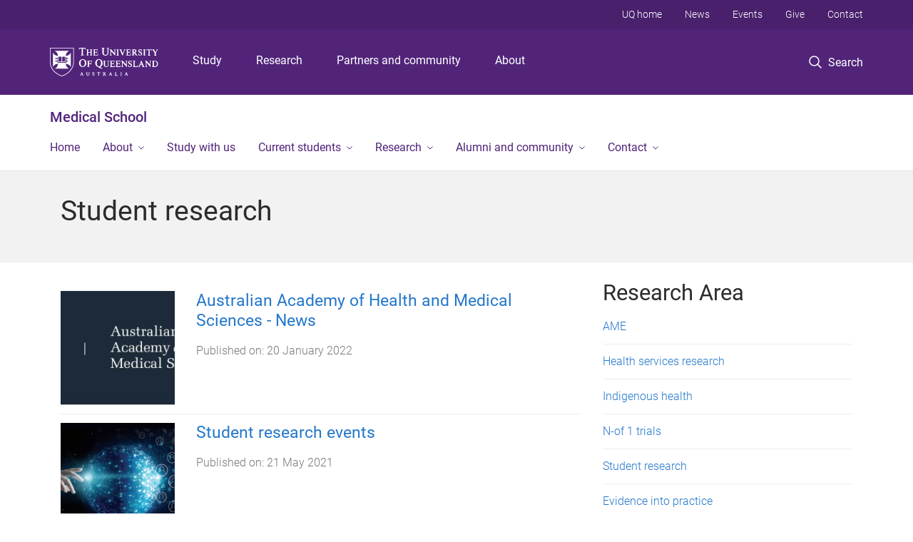

--- FILE ---
content_type: text/html; charset=utf-8
request_url: https://medical-school.uq.edu.au/research/area/student-research?&sort_by=created&sort_order=DESC
body_size: 12726
content:
<!DOCTYPE html>
<!--[if lt IE 7]> <html class="lt-ie9 lt-ie8 lt-ie7" lang="en" dir="ltr"> <![endif]-->
<!--[if IE 7]> <html class="lte-ie7 lt-ie9 lt-ie8" lang="en" dir="ltr"> <![endif]-->
<!--[if IE 8]> <html class="lte-ie8 lt-ie9" lang="en" dir="ltr"> <![endif]-->
<!--[if lte IE 9]> <html class="lte-ie9" lang="en" dir="ltr"> <![endif]-->
<!--[if gt IE 9]><!--> <html xmlns="http://www.w3.org/1999/xhtml" lang="en" dir="ltr"> <!--<![endif]-->
<head>
  <meta http-equiv="Content-Type" content="text/html; charset=utf-8" />
<link rel="shortcut icon" href="https://medical-school.uq.edu.au/sites/all/themes/custom/uq_standard/favicon.ico" type="image/vnd.microsoft.icon" />
<meta name="viewport" content="width=device-width,initial-scale=1" />
<link rel="apple-touch-icon" href="https://static.uq.net.au/v4/logos/corporate/uq-apple-touch-icon.png" type="image/png" />
<meta name="generator" content="Drupal 7 (https://www.drupal.org)" />
<link rel="canonical" href="https://medical-school.uq.edu.au/research/area/student-research" />
<link rel="shortlink" href="https://medical-school.uq.edu.au/taxonomy/term/857" />
<meta property="og:title" content="Student research" />
<meta name="msvalidate.01" content="1D347AB66A45715B5302E84A9FACA1F6" />
  <title>Student research - Medical School - University of Queensland</title>
  <style type="text/css" media="all">
@import url("https://medical-school.uq.edu.au/sites/all/libraries/chosen/chosen.css?t0lx6b");
@import url("https://medical-school.uq.edu.au/sites/all/modules/contrib/chosen/css/chosen-drupal.css?t0lx6b");
</style>
<style type="text/css" media="all">
@import url("https://medical-school.uq.edu.au/sites/all/modules/contrib/field_hidden/field_hidden.css?t0lx6b");
@import url("https://medical-school.uq.edu.au/sites/all/modules/custom/uq_components/core/uq_snippets/uq_snippets.css?t0lx6b");
@import url("https://medical-school.uq.edu.au/modules/user/user.css?t0lx6b");
@import url("https://medical-school.uq.edu.au/sites/all/modules/contrib/video_filter/video_filter.css?t0lx6b");
@import url("https://medical-school.uq.edu.au/sites/all/modules/custom/uq_components/components/uq_panel_feature/css/style.css?t0lx6b");
@import url("https://medical-school.uq.edu.au/sites/all/modules/contrib/ckeditor_image2/ckeditor_image2.theme.css?t0lx6b");
</style>
<style type="text/css" media="all">
@import url("https://medical-school.uq.edu.au/sites/all/modules/contrib/panels/css/panels.css?t0lx6b");
@import url("https://medical-school.uq.edu.au/sites/all/modules/contrib/taxonomy_access/taxonomy_access.css?t0lx6b");
</style>
<link type="text/css" rel="stylesheet" href="https://static.uq.net.au/v6/fonts/Roboto/roboto.css" media="all" />
<link type="text/css" rel="stylesheet" href="https://static.uq.net.au/latest/css/uqds_uq-standard.css?t0lx6b" media="all" />
<style type="text/css" media="all">
@import url("https://medical-school.uq.edu.au/sites/all/themes/custom/uq_standard/css/styles.css?t0lx6b");
</style>
<style type="text/css" media="print">
@import url("https://medical-school.uq.edu.au/sites/all/themes/custom/uq_standard/css/print.css?t0lx6b");
</style>
  <!--[if lt IE 9]>
  <script src="/sites/all/themes/custom/uq_standard/bower_components/html5shiv/dist/html5shiv.min.js"></script>
  <script src="/sites/all/themes/custom/uq_standard/bower_components/respond/dest/respond.min.js"></script>
  <![endif]-->
  <script type="text/javascript">
<!--//--><![CDATA[//><!--
(function(i,s,o,g,r,a,m){i["GoogleAnalyticsObject"]=r;i[r]=i[r]||function(){(i[r].q=i[r].q||[]).push(arguments)},i[r].l=1*new Date();a=s.createElement(o),m=s.getElementsByTagName(o)[0];a.async=1;a.src=g;m.parentNode.insertBefore(a,m)})(window,document,"script","https://www.google-analytics.com/analytics.js","ga");ga("create", "UA-1590516-1", {"cookieDomain":"auto"});ga("require", "linkid", "linkid.js");ga("set", "anonymizeIp", true);ga("send", "pageview");
//--><!]]>
</script>
</head>
<body class="html not-front not-logged-in no-sidebars page-taxonomy page-taxonomy-term page-taxonomy-term- page-taxonomy-term-857" >
  <div class="skip-link">
    <a href="#main-menu" tabindex="1" class="skip-link__link element-invisible element-focusable">Skip to menu</a>
    <a href="#main-content" class="skip-link__link element-invisible element-focusable">Skip to content</a>
    <a href="#site-footer" class="skip-link__link element-invisible element-focusable">Skip to footer</a>
  </div>
    <div class="region region-page-top">
    <noscript aria-hidden="true"><iframe src="https://www.googletagmanager.com/ns.html?id=GTM-NC7M38Q"
 height="0" width="0" style="display:none;visibility:hidden"></iframe></noscript>
  </div>
  
  

<header class="uq-header" data-gtm-category="Header">
  <div class="uq-header__container">
    <div class="uq-header__menu-toggle">
      <button type="button" class="nav-primary__toggle nav-primary__menu-toggle slide-menu__control"
        data-target="global-mobile-nav" data-action="toggle">Menu
      </button>
    </div>
    <div class="uq-header__logo">
      <a class="logo--large" href="https://www.uq.edu.au/">
        <img alt="The University of Queensland"
          src="https://static.uq.net.au/v11/logos/corporate/uq-logo--reversed.svg">
      </a>
    </div>
    <div class="uq-header__nav-primary" data-gtm-category="Primary header">
      <nav class="uq-header__nav-primary-container" aria-label="primary navigation">
        <ul class="uq-header__nav-primary-list">
                    <li class="uq-header__nav-primary-item"><a
              class="uq-header__nav-primary-link"
              href="https://study.uq.edu.au/"
              data-gtm-label="Study">Study</a>
            
          </li>
                    <li class="uq-header__nav-primary-item"><a
              class="uq-header__nav-primary-link"
              href="https://research.uq.edu.au/"
              data-gtm-label="Research">Research</a>
            
          </li>
                    <li class="uq-header__nav-primary-item"><a
              class="uq-header__nav-primary-link"
              href="https://partners-community.uq.edu.au"
              data-gtm-label="Partners and community">Partners and community</a>
            
          </li>
                    <li class="uq-header__nav-primary-item"><a
              class="uq-header__nav-primary-link"
              href="https://about.uq.edu.au/"
              data-gtm-label="About">About</a>
            
          </li>
                  </ul>
      </nav>
    </div>
    <div class="uq-header__search-toggle" data-gtm-category="Search">
      <button class="nav-primary__toggle nav-primary__search-toggle" data-gtm-action="Toggle">
        <div class="search-toggle__label">Search</div>
      </button>
    </div>
  </div>

  <!-- Mobile only navigation -->
  <nav class="slide-menu global-mobile-nav" id="global-mobile-nav" aria-label="primary navigation mobile">
    <div class="uq-site-header__title-container">
      <div class="uq-site-header__title-container__left">
        <a href="/" class="uq-site-header__title">Medical School</a>
      </div>
    </div>
    <ul>
      <!-- site specific navigation -->
              <li data-gtm-category="Main navigation">
          <a href="/" class="slide-menu__control"
            data-gtm-category="UQ Header"
            data-gtm-label="Home"
            aria-haspopup="true"
            aria-expanded="false"
            >
            Home          </a>
                    </li>
              <li data-gtm-category="Main navigation">
          <a href="/about" class="slide-menu__control"
            data-gtm-category="UQ Header"
            data-gtm-label="About"
            aria-haspopup="true"
            aria-expanded="false"
            >
            About          </a>
                          <ul>
                                                <li class='first__overview'>
                  <a href="/about" class="global-mobile-nav__audience-link slide-menu__control"
                      data-gtm-category="UQ Header"
                      data-gtm-label="About"
                      >
                      About                    </a>
                  </li>
                                                                              <li>
                        <a
                          href="/news"
                          data-gtm-label="News > News"
                        >
                          News                        </a>
                      </li>
                                                                              <li>
                        <a
                          href="/about/leadership"
                          data-gtm-label="Leadership > Leadership"
                        >
                          Leadership                        </a>
                      </li>
                                                                              <li>
                        <a
                          href="/clinical-schools"
                          data-gtm-label="Clinical Schools > Clinical Schools"
                        >
                          Clinical Schools                        </a>
                      </li>
                                                                              <li>
                        <a
                          href="/mayne-academies"
                          data-gtm-label="Mayne Academies (Clinical Disciplines) > Mayne Academies (Clinical Disciplines)"
                        >
                          Mayne Academies (Clinical Disciplines)                        </a>
                      </li>
                                                                              <li>
                        <a
                          href="/ame"
                          data-gtm-label="Academy for Medical Education > Academy for Medical Education"
                        >
                          Academy for Medical Education                        </a>
                      </li>
                                                                                                                          </ul>
                    </li>
              <li data-gtm-category="Main navigation">
          <a href="/study" class="slide-menu__control"
            data-gtm-category="UQ Header"
            data-gtm-label="Study with us"
            aria-haspopup="true"
            aria-expanded="false"
            >
            Study with us          </a>
                    </li>
              <li data-gtm-category="Main navigation">
          <a href="/current-students" class="slide-menu__control"
            data-gtm-category="UQ Header"
            data-gtm-label="Current students"
            aria-haspopup="true"
            aria-expanded="false"
            >
            Current students          </a>
                          <ul>
                                                <li class='first__overview'>
                  <a href="/current-students" class="global-mobile-nav__audience-link slide-menu__control"
                      data-gtm-category="UQ Header"
                      data-gtm-label="Current students"
                      >
                      Current students                    </a>
                  </li>
                                                                              <li>
                        <a
                          href="/current-students/student-wellbeing-and-success"
                          data-gtm-label="Student wellbeing and success > Student wellbeing and success"
                        >
                          Student wellbeing and success                        </a>
                      </li>
                                                                              <li>
                        <a
                          href="/current-students/medical-school-student-support-team-0"
                          data-gtm-label="Medical School Student Support Team > Medical School Student Support Team"
                        >
                          Medical School Student Support Team                        </a>
                      </li>
                                                                              <li>
                        <a
                          href="/current-students/enquiries"
                          data-gtm-label="Student enquiries > Student enquiries"
                        >
                          Student enquiries                        </a>
                      </li>
                                                                              <li>
                        <a
                          href="/current-students/student-health-safety-and-wellness"
                          data-gtm-label="Student Health, Safety and Wellness > Student Health, Safety and Wellness"
                        >
                          Student Health, Safety and Wellness                        </a>
                      </li>
                                                                              <li>
                        <a
                          href="/current-students/uq-student-systems"
                          data-gtm-label="Student IT systems > Student IT systems"
                        >
                          Student IT systems                        </a>
                      </li>
                                                                              <li>
                        <a
                          href="/current-students/doctor-of-medicine"
                          data-gtm-label="Doctor of Medicine students > Doctor of Medicine students"
                        >
                          Doctor of Medicine students                        </a>
                      </li>
                                                                              <li>
                        <a
                          href="/current-students/doctor-of-medicine/provisional-entry"
                          data-gtm-label="Doctor of Medicine Provisional Entry students > Doctor of Medicine Provisional Entry students"
                        >
                          Doctor of Medicine Provisional Entry students                        </a>
                      </li>
                                                                              <li>
                        <a
                          href="/current-students/help-shape-medical-workforce-developments"
                          data-gtm-label="Help shape medical workforce developments > Help shape medical workforce developments"
                        >
                          Help shape medical workforce developments                        </a>
                      </li>
                                                                              <li>
                        <a
                          href="/current-students/doctor-medicine-students/placements/visiting-medical-elective-program"
                          data-gtm-label="Visiting Medical Elective Program > Visiting Medical Elective Program"
                        >
                          Visiting Medical Elective Program                        </a>
                      </li>
                                                                                                                          </ul>
                    </li>
              <li data-gtm-category="Main navigation">
          <a href="/research" class="slide-menu__control"
            data-gtm-category="UQ Header"
            data-gtm-label="Research"
            aria-haspopup="true"
            aria-expanded="false"
            >
            Research          </a>
                          <ul>
                                                <li class='first__overview'>
                  <a href="/research" class="global-mobile-nav__audience-link slide-menu__control"
                      data-gtm-category="UQ Header"
                      data-gtm-label="Research"
                      >
                      Research                    </a>
                  </li>
                                                                              <li>
                        <a
                          href="/research/groups"
                          data-gtm-label="Research groups > Research groups"
                        >
                          Research groups                        </a>
                      </li>
                                                                              <li>
                        <a
                          href="/medical-student-research-opportunities"
                          data-gtm-label="Medical student research opportunities > Medical student research opportunities"
                        >
                          Medical student research opportunities                        </a>
                      </li>
                                                                              <li>
                        <a
                          href="https://medicine.uq.edu.au/research/research-strategy-and-support-office"
                          data-gtm-label="Research support > Research support"
                        >
                          Research support                        </a>
                      </li>
                                                                              <li>
                        <a
                          href="/research/summer-and-winter-research-program"
                          data-gtm-label="Summer and Winter Research Program > Summer and Winter Research Program"
                        >
                          Summer and Winter Research Program                        </a>
                      </li>
                                                                                                                          </ul>
                    </li>
              <li data-gtm-category="Main navigation">
          <a href="https://medicine.uq.edu.au/alumni-and-community" class="slide-menu__control"
            data-gtm-category="UQ Header"
            data-gtm-label="Alumni and community"
            aria-haspopup="true"
            aria-expanded="false"
            >
            Alumni and community          </a>
                          <ul>
                                                <li class='first__overview'>
                  <a href="https://medicine.uq.edu.au/alumni-and-community" class="global-mobile-nav__audience-link slide-menu__control"
                      data-gtm-category="UQ Header"
                      data-gtm-label="Alumni and community"
                      >
                      Alumni and community                    </a>
                  </li>
                                                                              <li>
                        <a
                          href="/events"
                          data-gtm-label="Events > Events"
                        >
                          Events                        </a>
                      </li>
                                                                              <li>
                        <a
                          href="/alumni-and-community/become-osce-examiner"
                          data-gtm-label="Become an OSCE Examiner > Become an OSCE Examiner"
                        >
                          Become an OSCE Examiner                        </a>
                      </li>
                                                                              <li>
                        <a
                          href="/personal-advisor-network"
                          data-gtm-label="UQ MD Personal Advisor Network > UQ MD Personal Advisor Network"
                        >
                          UQ MD Personal Advisor Network                        </a>
                      </li>
                                                                                                                          </ul>
                    </li>
              <li data-gtm-category="Main navigation">
          <a href="/contact" class="slide-menu__control"
            data-gtm-category="UQ Header"
            data-gtm-label="Contact"
            aria-haspopup="true"
            aria-expanded="false"
            >
            Contact          </a>
                          <ul>
                                                <li class='first__overview'>
                  <a href="/contact" class="global-mobile-nav__audience-link slide-menu__control"
                      data-gtm-category="UQ Header"
                      data-gtm-label="Contact"
                      >
                      Contact                    </a>
                  </li>
                                                                              <li>
                        <a
                          href="/our-people"
                          data-gtm-label="Our people > Our people"
                        >
                          Our people                        </a>
                      </li>
                                                                                                                          </ul>
                    </li>
            <!-- END : site specific navigation -->
            <li class="uq-header__newglobal-nav-item" data-gtm-category="Primary header">
        <a class="uq-header__newglobal-nav-link slide-menu__control"
          href="https://study.uq.edu.au/">Study</a>
              </li>
            <li class="uq-header__newglobal-nav-item" data-gtm-category="Primary header">
        <a class="uq-header__newglobal-nav-link slide-menu__control"
          href="https://research.uq.edu.au/">Research</a>
              </li>
            <li class="uq-header__newglobal-nav-item" data-gtm-category="Primary header">
        <a class="uq-header__newglobal-nav-link slide-menu__control"
          href="https://partners-community.uq.edu.au">Partners and community</a>
              </li>
            <li class="uq-header__newglobal-nav-item" data-gtm-category="Primary header">
        <a class="uq-header__newglobal-nav-link slide-menu__control"
          href="https://about.uq.edu.au/">About</a>
              </li>
                  <li class="uq-header__nav-secondary-item" data-gtm-category="Secondary header">
        <a class="uq-header__nav-secondary-link" href="https://www.uq.edu.au/">UQ home</a>
      </li>
            <li class="uq-header__nav-secondary-item" data-gtm-category="Secondary header">
        <a class="uq-header__nav-secondary-link" href="https://www.uq.edu.au/news/">News</a>
      </li>
            <li class="uq-header__nav-secondary-item" data-gtm-category="Secondary header">
        <a class="uq-header__nav-secondary-link" href="https://www.uq.edu.au/uq-events">Events</a>
      </li>
            <li class="uq-header__nav-secondary-item" data-gtm-category="Secondary header">
        <a class="uq-header__nav-secondary-link" href="https://alumni.uq.edu.au/giving/">Give</a>
      </li>
            <li class="uq-header__nav-secondary-item" data-gtm-category="Secondary header">
        <a class="uq-header__nav-secondary-link" href="https://contacts.uq.edu.au/">Contact</a>
      </li>
          </ul>
  </nav>
  <div class="uq-header__search" data-gtm-category="Search">
    <div class="uq-header__search-container">
      <form action="https://search.uq.edu.au/" method="get" data-gtm-action="Text search" data-gtm-form-action="">
        <fieldset>
          <div class="uq-header__search-query">
            <label for="edit-q" class="visually-hidden uq-header__search-query-label">Search term</label>
            <input type="text" id="edit-q" name="q" value="" maxlength="128" placeholder="Search by keyword" class="uq-header__search-query-input" data-gtm-trigger="change" data-gtm-form-search="">
            <span class="uq-header__search-query-button">
              <input type="submit" name="op" value="Search" class="uq-header__search-query-submit" data-gtm-trigger="click">
            </span>

                        <input type="hidden" value="https://medical-school.uq.edu.au" name="as_sitesearch" id="edit-as_sitesearch-on">
          </div>
        </fieldset>
      </form>
    </div>
  </div>
  <div class="uq-header__nav-secondary">
    <nav class="uq-header__nav-secondary-container">
      <ul class="uq-header__nav-secondary-list">
                <li class="uq-header__nav-secondary-item">
          <a
            href="https://www.uq.edu.au/"
            class="uq-header__nav-secondary-link"
            data-gtm-category="Secondary header"
            data-gtm-label="UQ home"
          >
            UQ home          </a>
        </li>
                <li class="uq-header__nav-secondary-item">
          <a
            href="https://www.uq.edu.au/news/"
            class="uq-header__nav-secondary-link"
            data-gtm-category="Secondary header"
            data-gtm-label="News"
          >
            News          </a>
        </li>
                <li class="uq-header__nav-secondary-item">
          <a
            href="https://www.uq.edu.au/uq-events"
            class="uq-header__nav-secondary-link"
            data-gtm-category="Secondary header"
            data-gtm-label="Events"
          >
            Events          </a>
        </li>
                <li class="uq-header__nav-secondary-item">
          <a
            href="https://alumni.uq.edu.au/giving/"
            class="uq-header__nav-secondary-link"
            data-gtm-category="Secondary header"
            data-gtm-label="Give"
          >
            Give          </a>
        </li>
                <li class="uq-header__nav-secondary-item">
          <a
            href="https://contacts.uq.edu.au/"
            class="uq-header__nav-secondary-link"
            data-gtm-category="Secondary header"
            data-gtm-label="Contact"
          >
            Contact          </a>
        </li>
              </ul>
    </nav>
  </div>
</header>

  <div class="uq-site-header">
  <div class="uq-site-header__title-container">
    <div class="uq-site-header__title-container__left">
      <a href="/" class="uq-site-header__title">Medical School</a>
    </div>
    <div class="uq-site-header__title-container__right">
      <button class="uq-site-header__navigation-toggle jsNavToggle" data-gtm-action="Toggle">Menu</button>
    </div>
  </div>
  <div class="uq-site-header__navigation-container">
    <nav class="uq-site-header__navigation" aria-label="Site navigation" id="jsNav">
      <ul class="uq-site-header__navigation__list uq-site-header__navigation__list--level-1">
                <li class="uq-site-header__navigation__list-item
                            ">
          <a href="/" aria-haspopup="true" aria-expanded="false"
            class="uq-site-header__navigation__list-link">
            Home          </a>
                  </li>
                <li class="uq-site-header__navigation__list-item
              uq-site-header__navigation__list-item--has-subnav              ">
          <a href="/about" aria-haspopup="true" aria-expanded="false"
            class="uq-site-header__navigation__list-link">
            About          </a>
                    <button class="uq-site-header__navigation__sub-toggle" data-gtm-action="Toggle"><span
              class="visually-hidden">Show About sub-navigation</span></button>
          <ul class="uq-site-header__navigation__list uq-site-header__navigation__list--level-2"
            aria-label="Study sub-navigation">
                                          <li class="uq-site-header__navigation__list-item">
                  <a href="/news">
                    News                  </a>
                </li>
                                                        <li class="uq-site-header__navigation__list-item">
                  <a href="/about/leadership">
                    Leadership                  </a>
                </li>
                                                        <li class="uq-site-header__navigation__list-item">
                  <a href="/clinical-schools">
                    Clinical Schools                  </a>
                </li>
                                                        <li class="uq-site-header__navigation__list-item">
                  <a href="/mayne-academies">
                    Mayne Academies (Clinical Disciplines)                  </a>
                </li>
                                                        <li class="uq-site-header__navigation__list-item">
                  <a href="/ame">
                    Academy for Medical Education                  </a>
                </li>
                                                                                        </ul>
                  </li>
                <li class="uq-site-header__navigation__list-item
                            ">
          <a href="/study" aria-haspopup="true" aria-expanded="false"
            class="uq-site-header__navigation__list-link">
            Study with us          </a>
                  </li>
                <li class="uq-site-header__navigation__list-item
              uq-site-header__navigation__list-item--has-subnav              ">
          <a href="/current-students" aria-haspopup="true" aria-expanded="false"
            class="uq-site-header__navigation__list-link">
            Current students          </a>
                    <button class="uq-site-header__navigation__sub-toggle" data-gtm-action="Toggle"><span
              class="visually-hidden">Show Current students sub-navigation</span></button>
          <ul class="uq-site-header__navigation__list uq-site-header__navigation__list--level-2"
            aria-label="Study sub-navigation">
                                          <li class="uq-site-header__navigation__list-item">
                  <a href="/current-students/student-wellbeing-and-success">
                    Student wellbeing and success                  </a>
                </li>
                                                        <li class="uq-site-header__navigation__list-item">
                  <a href="/current-students/medical-school-student-support-team-0">
                    Medical School Student Support Team                  </a>
                </li>
                                                        <li class="uq-site-header__navigation__list-item">
                  <a href="/current-students/enquiries">
                    Student enquiries                  </a>
                </li>
                                                        <li class="uq-site-header__navigation__list-item">
                  <a href="/current-students/student-health-safety-and-wellness">
                    Student Health, Safety and Wellness                  </a>
                </li>
                                                        <li class="uq-site-header__navigation__list-item">
                  <a href="/current-students/uq-student-systems">
                    Student IT systems                  </a>
                </li>
                                                        <li class="uq-site-header__navigation__list-item">
                  <a href="/current-students/doctor-of-medicine">
                    Doctor of Medicine students                  </a>
                </li>
                                                        <li class="uq-site-header__navigation__list-item">
                  <a href="/current-students/doctor-of-medicine/provisional-entry">
                    Doctor of Medicine Provisional Entry students                  </a>
                </li>
                                                        <li class="uq-site-header__navigation__list-item">
                  <a href="/current-students/help-shape-medical-workforce-developments">
                    Help shape medical workforce developments                  </a>
                </li>
                                                        <li class="uq-site-header__navigation__list-item">
                  <a href="/current-students/doctor-medicine-students/placements/visiting-medical-elective-program">
                    Visiting Medical Elective Program                  </a>
                </li>
                                                                                        </ul>
                  </li>
                <li class="uq-site-header__navigation__list-item
              uq-site-header__navigation__list-item--has-subnav              ">
          <a href="/research" aria-haspopup="true" aria-expanded="false"
            class="uq-site-header__navigation__list-link">
            Research          </a>
                    <button class="uq-site-header__navigation__sub-toggle" data-gtm-action="Toggle"><span
              class="visually-hidden">Show Research sub-navigation</span></button>
          <ul class="uq-site-header__navigation__list uq-site-header__navigation__list--level-2"
            aria-label="Study sub-navigation">
                                          <li class="uq-site-header__navigation__list-item">
                  <a href="/research/groups">
                    Research groups                  </a>
                </li>
                                                        <li class="uq-site-header__navigation__list-item">
                  <a href="/medical-student-research-opportunities">
                    Medical student research opportunities                  </a>
                </li>
                                                        <li class="uq-site-header__navigation__list-item">
                  <a href="https://medicine.uq.edu.au/research/research-strategy-and-support-office">
                    Research support                  </a>
                </li>
                                                        <li class="uq-site-header__navigation__list-item">
                  <a href="/research/summer-and-winter-research-program">
                    Summer and Winter Research Program                  </a>
                </li>
                                                                                        </ul>
                  </li>
                <li class="uq-site-header__navigation__list-item
              uq-site-header__navigation__list-item--has-subnav              ">
          <a href="https://medicine.uq.edu.au/alumni-and-community" aria-haspopup="true" aria-expanded="false"
            class="uq-site-header__navigation__list-link">
            Alumni and community          </a>
                    <button class="uq-site-header__navigation__sub-toggle" data-gtm-action="Toggle"><span
              class="visually-hidden">Show Alumni and community sub-navigation</span></button>
          <ul class="uq-site-header__navigation__list uq-site-header__navigation__list--level-2"
            aria-label="Study sub-navigation">
                                          <li class="uq-site-header__navigation__list-item">
                  <a href="/events">
                    Events                  </a>
                </li>
                                                        <li class="uq-site-header__navigation__list-item">
                  <a href="/alumni-and-community/become-osce-examiner">
                    Become an OSCE Examiner                  </a>
                </li>
                                                        <li class="uq-site-header__navigation__list-item">
                  <a href="/personal-advisor-network">
                    UQ MD Personal Advisor Network                  </a>
                </li>
                                                                                        </ul>
                  </li>
                <li class="uq-site-header__navigation__list-item
              uq-site-header__navigation__list-item--has-subnav              ">
          <a href="/contact" aria-haspopup="true" aria-expanded="false"
            class="uq-site-header__navigation__list-link">
            Contact          </a>
                    <button class="uq-site-header__navigation__sub-toggle" data-gtm-action="Toggle"><span
              class="visually-hidden">Show Contact sub-navigation</span></button>
          <ul class="uq-site-header__navigation__list uq-site-header__navigation__list--level-2"
            aria-label="Study sub-navigation">
                                          <li class="uq-site-header__navigation__list-item">
                  <a href="/our-people">
                    Our people                  </a>
                </li>
                                                                                        </ul>
                  </li>
              </ul>
    </nav>
  </div>
</div>

<div class="page">
  
  
    <a id="main-content"></a>
  <div class="page__content clearfix">
      <div class="region region-content">
    <div id="block-system-main" class="block block-system">

    
  <div class="content" class="block__content">
    
  <div class="layout-region__top">
    <div class="panel-pane pane-panels-mini pane-default-page-header page__header page__header--term"  >
  
    

<div class="panel-pane__content">
  

  <div class="row">
    <div class="layout-region__main large-12 columns">
      <div class="panel-pane pane-page-title"  >
  
    

<div class="panel-pane__content">
  <h1 class="page__title">Student research</h1>
</div>


</div>
    </div>
  </div>

</div>


</div>
  </div>

  <div class="row">
    <div class="layout-region__main large-8 columns"><div class="panel-pane pane-views-panes pane-vertical-content-list-vertical-list-pane-teaser"  >
  
    

<div class="panel-pane__content">
  <div class="view view-vertical-content-list view-id-vertical_content_list view-display-id-vertical_list_pane__teaser view-dom-id-0a9cc72c939b03d7efab5f40b78348e4" data-equalizer="">
        
  
  
      <div class="view-content">
          <ul class="vertical-list vertical-list--ruled">          <li class="vertical-list__item"><div class="article--teaser">
  <div class="row small-collapse article__wrapper">
    <div class="article article--has-image">
            <div class="column small-5 medium-3 article__media">
        <div class="article__teaser-image">
          <img src="https://medical-school.uq.edu.au/sites/default/files/styles/uq_core_small_square/public/ckfinder/images/aahms%281%29.jpg?itok=pJBnT6iU" width="240" height="240" alt="Australian Academy of Health and Medical Sciences" />        </div>
      </div>
      <div class="column small-7 medium-9 article__content">
                  <h3 class="article__title">
            <a href="/article/2022/01/australian-academy-health-and-medical-sciences-news">
              Australian Academy of Health and Medical Sciences - News             </a>
          </h3>
                      <div class="article__publish-date">
              Published on: <span class="date-display-single">20 January 2022</span>            </div>
          
                  </div>
      </div>
    </div>
  </div>
  </li>
          <li class="vertical-list__item"><div class="article--teaser">
  <div class="row small-collapse article__wrapper">
    <div class="article article--has-image">
            <div class="column small-5 medium-3 article__media">
        <div class="article__teaser-image">
          <img src="https://medical-school.uq.edu.au/sites/default/files/styles/uq_core_small_square/public/ckfinder/images/Herston%20Health%20Precinct%20Symposium%202020.png?itok=3SREu2DZ" width="240" height="240" alt="Research event" />        </div>
      </div>
      <div class="column small-7 medium-9 article__content">
                  <h3 class="article__title">
            <a href="/article/2021/05/student-research-events">
              Student research events            </a>
          </h3>
                      <div class="article__publish-date">
              Published on: <span class="date-display-single">21 May 2021</span>            </div>
          
                  </div>
      </div>
    </div>
  </div>
  </li>
          <li class="vertical-list__item"><div class="article--teaser">
  <div class="row small-collapse article__wrapper">
    <div class="article article--has-image">
            <div class="column small-5 medium-3 article__media">
        <div class="article__teaser-image">
          <img src="https://medical-school.uq.edu.au/sites/default/files/styles/uq_core_small_square/public/ckfinder/images/research-conference.jpg?itok=Ca3-KVSJ" width="240" height="240" alt="Research conference" />        </div>
      </div>
      <div class="column small-7 medium-9 article__content">
                  <h3 class="article__title">
            <a href="/article/2021/01/ochsner-student-winners-2020-virtual-medical-student-research-conference">
              Ochsner student winners at the 2020 Virtual Medical Student Research Conference            </a>
          </h3>
                      <div class="article__publish-date">
              Published on: <span class="date-display-single">25 January 2021</span>            </div>
          
                  </div>
      </div>
    </div>
  </div>
  </li>
          <li class="vertical-list__item"><div class="article--teaser">
  <div class="row small-collapse article__wrapper">
    <div class="article article--has-image">
            <div class="column small-5 medium-3 article__media">
        <div class="article__teaser-image">
          <img src="https://medical-school.uq.edu.au/sites/default/files/styles/uq_core_small_square/public/ckfinder/images/67.jpg?itok=aDco9bTM" width="240" height="240" alt="Students in library" />        </div>
      </div>
      <div class="column small-7 medium-9 article__content">
                  <h3 class="article__title">
            <a href="/article/2021/01/research-scholarship-opportunities">
              Research scholarship opportunities             </a>
          </h3>
                      <div class="article__publish-date">
              Published on: <span class="date-display-single">15 January 2021</span>            </div>
          
                  </div>
      </div>
    </div>
  </div>
  </li>
          <li class="vertical-list__item"><div class="article--teaser">
  <div class="row small-collapse article__wrapper">
    <div class="article article--has-image">
            <div class="column small-5 medium-3 article__media">
        <div class="article__teaser-image">
          <img src="https://medical-school.uq.edu.au/sites/default/files/styles/uq_core_small_square/public/ckfinder/images/Researcher.jpg?itok=VINlVDOv" width="240" height="240" alt="Research work" />        </div>
      </div>
      <div class="column small-7 medium-9 article__content">
                  <h3 class="article__title">
            <a href="/article/2021/01/medical-student-research-achievements">
              Medical student research achievements            </a>
          </h3>
                      <div class="article__publish-date">
              Published on: <span class="date-display-single">30 May 2022</span>            </div>
          
                      <div class="article__summary hide-for-small">
              The students who have gone above and beyond.            </div>
                  </div>
      </div>
    </div>
  </div>
  </li>
          <li class="vertical-list__item"><div class="article--teaser">
  <div class="row small-collapse article__wrapper">
    <div class="article article--has-image">
            <div class="column small-5 medium-3 article__media">
        <div class="article__teaser-image">
          <img src="https://medical-school.uq.edu.au/sites/default/files/styles/uq_core_small_square/public/ckfinder/images/md-mph.png?itok=wh6xbiSY" width="240" height="240" alt="Stethoscope and globe" />        </div>
      </div>
      <div class="column small-7 medium-9 article__content">
                  <h3 class="article__title">
            <a href="/article/2021/01/masters-public-health-md-mph">
              Masters of Public Health (MD-MPH)              </a>
          </h3>
                      <div class="article__publish-date">
              Published on: <span class="date-display-single">15 January 2021</span>            </div>
          
                      <div class="article__summary hide-for-small">
              The MD-MPH is a very useful and versatile higher degree to combine with medicine and it provides many options for you to follow in your clinical career.            </div>
                  </div>
      </div>
    </div>
  </div>
  </li>
          <li class="vertical-list__item"><div class="article--teaser">
  <div class="row small-collapse article__wrapper">
    <div class="article article--has-image">
            <div class="column small-5 medium-3 article__media">
        <div class="article__teaser-image">
          <img src="https://medical-school.uq.edu.au/sites/default/files/styles/uq_core_small_square/public/ckfinder/images/portal-news.jpg?itok=w78d0BKk" width="240" height="240" alt="Neurological manifestations" />        </div>
      </div>
      <div class="column small-7 medium-9 article__content">
                  <h3 class="article__title">
            <a href="/article/2020/10/sam-huth-md-phd-invited-expert-european-society-intensive-care-medicine">
              Sam Huth (MD-PhD) Invited expert to European Society of Intensive Care Medicine            </a>
          </h3>
                      <div class="article__publish-date">
              Published on: <span class="date-display-single">27 October 2020</span>            </div>
          
                  </div>
      </div>
    </div>
  </div>
  </li>
          <li class="vertical-list__item"><div class="article--teaser">
  <div class="row small-collapse article__wrapper">
    <div class="article article--has-image">
            <div class="column small-5 medium-3 article__media">
        <div class="article__teaser-image">
          <img src="https://medical-school.uq.edu.au/sites/default/files/styles/uq_core_small_square/public/ckfinder/images/Carstarphen_Kathy_Jo.jpg?itok=icw9_4vy" width="240" height="240" alt="Kathy Jo Carstarphen" />        </div>
      </div>
      <div class="column small-7 medium-9 article__content">
                  <h3 class="article__title">
            <a href="/article/2020/10/2020-ochsner-clinical-school-medical-student-research-mentor-year">
              2020 Ochsner Clinical School Medical Student Research Mentor of the Year            </a>
          </h3>
                      <div class="article__publish-date">
              Published on: <span class="date-display-single">7 October 2020</span>            </div>
          
                  </div>
      </div>
    </div>
  </div>
  </li>
          <li class="vertical-list__item"><div class="article--teaser">
  <div class="row small-collapse article__wrapper">
    <div class="article article--has-image">
            <div class="column small-5 medium-3 article__media">
        <div class="article__teaser-image">
          <img src="https://medical-school.uq.edu.au/sites/default/files/styles/uq_core_small_square/public/ckfinder/images/ochsner-research-day.jpg?itok=fFwGEhdc" width="240" height="240" alt="Ochsner Research Day" />        </div>
      </div>
      <div class="column small-7 medium-9 article__content">
                  <h3 class="article__title">
            <a href="/article/2020/10/ochsner-research-day-student-awardees">
              Ochsner Research Day: Student Awardees            </a>
          </h3>
                      <div class="article__publish-date">
              Published on: <span class="date-display-single">7 October 2020</span>            </div>
          
                  </div>
      </div>
    </div>
  </div>
  </li>
          <li class="vertical-list__item"><div class="article--teaser">
  <div class="row small-collapse article__wrapper">
    <div class="article article--has-image">
            <div class="column small-5 medium-3 article__media">
        <div class="article__teaser-image">
          <img src="https://medical-school.uq.edu.au/sites/default/files/styles/uq_core_small_square/public/ckfinder/images/hollier-oneill.jpg?itok=X5RVNIYK" width="240" height="240" alt="Hollier O’Neill" />        </div>
      </div>
      <div class="column small-7 medium-9 article__content">
                  <h3 class="article__title">
            <a href="/article/2020/09/hollier-o%E2%80%99neill-md-phd-wins-runner-uq-3mt-final">
              Hollier O’Neill (MD-PhD) wins Runner-Up at UQ 3MT Final            </a>
          </h3>
                      <div class="article__publish-date">
              Published on: <span class="date-display-single">21 September 2020</span>            </div>
          
                  </div>
      </div>
    </div>
  </div>
  </li>
      </ul>    </div>
  
      <h2 class="element-invisible">Pages</h2><div class="item-list"><ul class="pager"><li class="pager-current first">1</li>
<li class="pager-item"><a title="Go to page 2" href="/research/area/student-research?&amp;sort_by=created&amp;sort_order=DESC&amp;page=1">2</a></li>
<li class="pager-item"><a title="Go to page 3" href="/research/area/student-research?&amp;sort_by=created&amp;sort_order=DESC&amp;page=2">3</a></li>
<li class="pager-item"><a title="Go to page 4" href="/research/area/student-research?&amp;sort_by=created&amp;sort_order=DESC&amp;page=3">4</a></li>
<li class="pager-next"><a title="Go to next page" href="/research/area/student-research?&amp;sort_by=created&amp;sort_order=DESC&amp;page=1">next ›</a></li>
<li class="pager-last last"><a title="Go to last page" href="/research/area/student-research?&amp;sort_by=created&amp;sort_order=DESC&amp;page=3">last »</a></li>
</ul></div>  
  
  
  
  
</div></div>


</div>
<div class="panel-separator"></div><div class="panel-pane pane-custom pane-1"  >
  
    

<div class="panel-pane__content">
  <p><a title="Subscribe to RSS" class="feed-icon" href="/taxonomy/term/857/feed"><img width="16" height="16" alt="Subscribe to RSS" src="/misc/feed.png" /></a></p></div>


</div>
</div>
    <div class="layout-region__right large-4 columns"><div class="panel-pane pane-views-panes pane-term-list-panel-pane-active-term-list"  >
  
      <div class="panel-pane__title">
    <h2 class="pane-title">
    Research Area  </h2>
</div>
  

<div class="panel-pane__content">
  <div class="view view-term-list view-id-term_list view-display-id-panel_pane_active_term_list view-dom-id-46d541a221bf61a55e6209fe3e974d87" data-equalizer="">
        
  
  
      <div class="view-content">
          <ul class="vertical-list vertical-list--ruled">          <li class="vertical-list__item">  
  <div class="views-field views-field-name">        <span class="field-content"><a href="/research/area/ame">AME</a></span>  </div></li>
          <li class="vertical-list__item">  
  <div class="views-field views-field-name">        <span class="field-content"><a href="/academic-disciplines/general-practice/research/health-services-research">Health services research</a></span>  </div></li>
          <li class="vertical-list__item">  
  <div class="views-field views-field-name">        <span class="field-content"><a href="/academic-disciplines/general-practice/research/indigenous-health">Indigenous health</a></span>  </div></li>
          <li class="vertical-list__item">  
  <div class="views-field views-field-name">        <span class="field-content"><a href="/academic-disciplines/general-practice/research/n-1-trials">N-of 1 trials</a></span>  </div></li>
          <li class="vertical-list__item">  
  <div class="views-field views-field-name">        <span class="field-content"><a href="/research/area/student-research" class="active">Student research</a></span>  </div></li>
          <li class="vertical-list__item">  
  <div class="views-field views-field-name">        <span class="field-content"><a href="/academic-disciplines/general-practice/research/evidence-practice">Evidence into practice</a></span>  </div></li>
          <li class="vertical-list__item">  
  <div class="views-field views-field-name">        <span class="field-content"><a href="/academic-disciplines/general-practice/research/palliative-care">Palliative care</a></span>  </div></li>
          <li class="vertical-list__item">  
  <div class="views-field views-field-name">        <span class="field-content"><a href="/academic-disciplines/general-practice/research/aged-care">Aged care</a></span>  </div></li>
          <li class="vertical-list__item">  
  <div class="views-field views-field-name">        <span class="field-content"><a href="/academic-disciplines/general-practice/research/medical-education">Medical education</a></span>  </div></li>
          <li class="vertical-list__item">  
  <div class="views-field views-field-name">        <span class="field-content"><a href="/academic-disciplines/general-practice/research/refugee-and-migrant-health">Refugee and migrant health</a></span>  </div></li>
          <li class="vertical-list__item">  
  <div class="views-field views-field-name">        <span class="field-content"><a href="/academic-disciplines/general-practice/research/doctors-health">Doctor&#039;s health</a></span>  </div></li>
          <li class="vertical-list__item">  
  <div class="views-field views-field-name">        <span class="field-content"><a href="/research/area/general-practice">General Practice</a></span>  </div></li>
      </ul>    </div>
  
  
  
  
  
  
</div></div>


</div>
</div>
  </div>

  </div>
</div>
  </div>
  </div>
  </div>

  
<footer class="uq-footer" data-gtm-category="Footer">
  <div class="uq-acknowledgement uq-acknowledgement--large">
    <div class="uq-acknowledgement__content">
      <div class="uq-acknowledgement__text">
        UQ acknowledges the Traditional Owners and their custodianship of the lands on which UQ is situated. &mdash; <a href="https://about.uq.edu.au/reconciliation" class="uq-acknowledgement__link">Reconciliation at UQ</a>
      </div>
    </div>
  </div>
  <div class="uq-footer__container">
    <nav class="uq-footer__navigation uq-footer--desktop" aria-label="footer navigation">
      <ul class="uq-footer__navigation-list uq-footer__navigation-level-1">
                <li class="uq-footer__navigation-item">
          <h2 class="uq-footer__navigation-title">Media</h2>
          <ul class="uq-footer__navigation-list uq-footer__navigation-level-2">
                        <li class="uq-footer__navigation-item">
              <a href="https://www.uq.edu.au/news/contacts" class="uq-footer__navigation-link">Media team contacts</a>
            </li>
                        <li class="uq-footer__navigation-item">
              <a href="https://about.uq.edu.au/experts" class="uq-footer__navigation-link">Find a subject matter expert</a>
            </li>
                        <li class="uq-footer__navigation-item">
              <a href="https://www.uq.edu.au/news/" class="uq-footer__navigation-link">UQ news</a>
            </li>
                      </ul>
        </li>
                <li class="uq-footer__navigation-item">
          <h2 class="uq-footer__navigation-title">Working at UQ</h2>
          <ul class="uq-footer__navigation-list uq-footer__navigation-level-2">
                        <li class="uq-footer__navigation-item">
              <a href="https://staff.uq.edu.au" class="uq-footer__navigation-link">Current staff</a>
            </li>
                        <li class="uq-footer__navigation-item">
              <a href="https://about.uq.edu.au/careers" class="uq-footer__navigation-link">Careers at UQ</a>
            </li>
                        <li class="uq-footer__navigation-item">
              <a href="https://about.uq.edu.au/strategic-plan" class="uq-footer__navigation-link">Strategic plan</a>
            </li>
                        <li class="uq-footer__navigation-item">
              <a href="https://staff.uq.edu.au/information-and-services/health-safety-wellbeing" class="uq-footer__navigation-link">Staff support</a>
            </li>
                        <li class="uq-footer__navigation-item">
              <a href="https://staff.uq.edu.au/information-and-services/information-technology/it-support" class="uq-footer__navigation-link">IT support for staff</a>
            </li>
                      </ul>
        </li>
                <li class="uq-footer__navigation-item">
          <h2 class="uq-footer__navigation-title">Current students</h2>
          <ul class="uq-footer__navigation-list uq-footer__navigation-level-2">
                        <li class="uq-footer__navigation-item">
              <a href="https://my.uq.edu.au" class="uq-footer__navigation-link">my.UQ</a>
            </li>
                        <li class="uq-footer__navigation-item">
              <a href="https://programs-courses.uq.edu.au" class="uq-footer__navigation-link">Programs and courses</a>
            </li>
                        <li class="uq-footer__navigation-item">
              <a href="https://about.uq.edu.au/academic-calendar" class="uq-footer__navigation-link">Key dates</a>
            </li>
                        <li class="uq-footer__navigation-item">
              <a href="https://my.uq.edu.au/student-support" class="uq-footer__navigation-link">Student support</a>
            </li>
                        <li class="uq-footer__navigation-item">
              <a href="https://my.uq.edu.au/information-and-services/information-technology/student-it-support" class="uq-footer__navigation-link">IT support for students</a>
            </li>
                      </ul>
        </li>
                <li class="uq-footer__navigation-item">
          <h2 class="uq-footer__navigation-title">Library</h2>
          <ul class="uq-footer__navigation-list uq-footer__navigation-level-2">
                        <li class="uq-footer__navigation-item">
              <a href="https://www.library.uq.edu.au/" class="uq-footer__navigation-link">Library</a>
            </li>
                        <li class="uq-footer__navigation-item">
              <a href="https://web.library.uq.edu.au/study-and-learning-support" class="uq-footer__navigation-link">Study and learning support</a>
            </li>
                        <li class="uq-footer__navigation-item">
              <a href="https://web.library.uq.edu.au/research-and-publish" class="uq-footer__navigation-link">Research and publish</a>
            </li>
                        <li class="uq-footer__navigation-item">
              <a href="https://web.library.uq.edu.au/visit" class="uq-footer__navigation-link">Visit</a>
            </li>
                      </ul>
        </li>
                <li class="uq-footer__navigation-item">
          <h2 class="uq-footer__navigation-title">Contact</h2>
          <ul class="uq-footer__navigation-list uq-footer__navigation-level-2">
                        <li class="uq-footer__navigation-item">
              <a href="https://contacts.uq.edu.au/contacts" class="uq-footer__navigation-link">Contact UQ</a>
            </li>
                        <li class="uq-footer__navigation-item">
              <a href="https://www.uq.edu.au/complaints-appeals/" class="uq-footer__navigation-link">Make a complaint</a>
            </li>
                        <li class="uq-footer__navigation-item">
              <a href="https://about.uq.edu.au/faculties-schools-institutes-centres" class="uq-footer__navigation-link">Faculties, schools, institutes and centres</a>
            </li>
                        <li class="uq-footer__navigation-item">
              <a href="https://organisation.about.uq.edu.au" class="uq-footer__navigation-link">Divisions and departments</a>
            </li>
                        <li class="uq-footer__navigation-item">
              <a href="https://campuses.uq.edu.au/" class="uq-footer__navigation-link">Campuses, maps and transport</a>
            </li>
                      </ul>
        </li>
              </ul>
    </nav>

    <!-- Mobile Footer Navigation-->
    <nav class="uq-footer__navigation uq-footer--mobile" aria-label="footer navigation mobile">
      <ul class="uq-accordion uq-footer__navigation-list uq-footer__navigation-level-1">
                <li class="uq-accordion__item uq-footer__navigation-item">
          <button class="uq-accordion__toggle uq-footer__navigation-toggle" data-gtm-action="Toggle">Media</button>
          <ul class="uq-accordion__content uq-footer__navigation-list uq-footer__navigation-level-2">
                        <li class="uq-footer__navigation-item">
              <a href="https://www.uq.edu.au/news/contacts" class="uq-footer__navigation-link">Media team contacts</a>
            </li>
                        <li class="uq-footer__navigation-item">
              <a href="https://about.uq.edu.au/experts" class="uq-footer__navigation-link">Find a subject matter expert</a>
            </li>
                        <li class="uq-footer__navigation-item">
              <a href="https://www.uq.edu.au/news/" class="uq-footer__navigation-link">UQ news</a>
            </li>
                      </ul>
        </li>
                <li class="uq-accordion__item uq-footer__navigation-item">
          <button class="uq-accordion__toggle uq-footer__navigation-toggle" data-gtm-action="Toggle">Working at UQ</button>
          <ul class="uq-accordion__content uq-footer__navigation-list uq-footer__navigation-level-2">
                        <li class="uq-footer__navigation-item">
              <a href="https://staff.uq.edu.au" class="uq-footer__navigation-link">Current staff</a>
            </li>
                        <li class="uq-footer__navigation-item">
              <a href="https://about.uq.edu.au/careers" class="uq-footer__navigation-link">Careers at UQ</a>
            </li>
                        <li class="uq-footer__navigation-item">
              <a href="https://about.uq.edu.au/strategic-plan" class="uq-footer__navigation-link">Strategic plan</a>
            </li>
                        <li class="uq-footer__navigation-item">
              <a href="https://staff.uq.edu.au/information-and-services/health-safety-wellbeing" class="uq-footer__navigation-link">Staff support</a>
            </li>
                        <li class="uq-footer__navigation-item">
              <a href="https://staff.uq.edu.au/information-and-services/information-technology/it-support" class="uq-footer__navigation-link">IT support for staff</a>
            </li>
                      </ul>
        </li>
                <li class="uq-accordion__item uq-footer__navigation-item">
          <button class="uq-accordion__toggle uq-footer__navigation-toggle" data-gtm-action="Toggle">Current students</button>
          <ul class="uq-accordion__content uq-footer__navigation-list uq-footer__navigation-level-2">
                        <li class="uq-footer__navigation-item">
              <a href="https://my.uq.edu.au" class="uq-footer__navigation-link">my.UQ</a>
            </li>
                        <li class="uq-footer__navigation-item">
              <a href="https://programs-courses.uq.edu.au" class="uq-footer__navigation-link">Programs and courses</a>
            </li>
                        <li class="uq-footer__navigation-item">
              <a href="https://about.uq.edu.au/academic-calendar" class="uq-footer__navigation-link">Key dates</a>
            </li>
                        <li class="uq-footer__navigation-item">
              <a href="https://my.uq.edu.au/student-support" class="uq-footer__navigation-link">Student support</a>
            </li>
                        <li class="uq-footer__navigation-item">
              <a href="https://my.uq.edu.au/information-and-services/information-technology/student-it-support" class="uq-footer__navigation-link">IT support for students</a>
            </li>
                      </ul>
        </li>
                <li class="uq-accordion__item uq-footer__navigation-item">
          <button class="uq-accordion__toggle uq-footer__navigation-toggle" data-gtm-action="Toggle">Library</button>
          <ul class="uq-accordion__content uq-footer__navigation-list uq-footer__navigation-level-2">
                        <li class="uq-footer__navigation-item">
              <a href="https://www.library.uq.edu.au/" class="uq-footer__navigation-link">Library</a>
            </li>
                        <li class="uq-footer__navigation-item">
              <a href="https://web.library.uq.edu.au/study-and-learning-support" class="uq-footer__navigation-link">Study and learning support</a>
            </li>
                        <li class="uq-footer__navigation-item">
              <a href="https://web.library.uq.edu.au/research-and-publish" class="uq-footer__navigation-link">Research and publish</a>
            </li>
                        <li class="uq-footer__navigation-item">
              <a href="https://web.library.uq.edu.au/visit" class="uq-footer__navigation-link">Visit</a>
            </li>
                      </ul>
        </li>
                <li class="uq-accordion__item uq-footer__navigation-item">
          <button class="uq-accordion__toggle uq-footer__navigation-toggle" data-gtm-action="Toggle">Contact</button>
          <ul class="uq-accordion__content uq-footer__navigation-list uq-footer__navigation-level-2">
                        <li class="uq-footer__navigation-item">
              <a href="https://contacts.uq.edu.au/contacts" class="uq-footer__navigation-link">Contact UQ</a>
            </li>
                        <li class="uq-footer__navigation-item">
              <a href="https://www.uq.edu.au/complaints-appeals/" class="uq-footer__navigation-link">Make a complaint</a>
            </li>
                        <li class="uq-footer__navigation-item">
              <a href="https://about.uq.edu.au/faculties-schools-institutes-centres" class="uq-footer__navigation-link">Faculties, schools, institutes and centres</a>
            </li>
                        <li class="uq-footer__navigation-item">
              <a href="https://organisation.about.uq.edu.au" class="uq-footer__navigation-link">Divisions and departments</a>
            </li>
                        <li class="uq-footer__navigation-item">
              <a href="https://campuses.uq.edu.au/" class="uq-footer__navigation-link">Campuses, maps and transport</a>
            </li>
                      </ul>
        </li>
              </ul>
    </nav>
    <!-- Footer contact details -->
    <div class="uq-footer__contact">
      <nav class="uq-footer__contact-item" aria-label="Social Media" data-gtm-category="Social share link">
        <ul class="uq-footer__footer-list uq-footer__contact-social" >
          <li class="uq-footer__footer-item"><a href="https://www.facebook.com/uniofqld"
                                                class="uq-footer__meta-icons--facebook uq-footer__meta-icons"
                                                data-gtm-label="Facebook" aria-label="Facebook"></a></li>
          <li class="uq-footer__footer-item"><a href="https://www.linkedin.com/school/university-of-queensland"
                                                class="uq-footer__meta-icons--linkedin uq-footer__meta-icons"
                                                data-gtm-label="Linkedin" aria-label="Linkedin"></a></li>
                                                <li class="uq-footer__footer-item"><a href="https://x.com/uq_news" class="uq-footer__meta-icons--twitter uq-footer__meta-icons" aria-label="Follow us on X" data-gtm-label="Follow us on X"></a></li>
          <li class="uq-footer__footer-item"><a href="https://www.youtube.com/user/universityqueensland"
                                                class="uq-footer__meta-icons--youtube uq-footer__meta-icons"
                                                data-gtm-label="Youtube" aria-label="Youtube"></a></li>
          <li class="uq-footer__footer-item"><a href="https://instagram.com/uniofqld"
                                                class="uq-footer__meta-icons--instagram uq-footer__meta-icons"
                                                data-gtm-label="Instagram" aria-label="Instagram"></a></li>
          <li class="uq-footer__footer-item"><a href="https://www.tiktok.com/@uniofqld"
                                                class="uq-footer__meta-icons--tiktok uq-footer__meta-icons"
                                                data-gtm-label="TikTok" aria-label="TikTok"></a></li>
        </ul>
      </nav>
      <div class="uq-footer__contact-item uq-footer__contact-login">
                <a href="/saml_login?destination=taxonomy/term/857%3Fsort_by%3Dcreated%26sort_order%3DDESC" class="uq-footer__link" rel="nofollow">Web login</a>      </div>

    </div>
    <nav class="uq-footer__meta" aria-label="Business meta">
      <ul class="uq-footer__footer-list">
        <li class="uq-footer__footer-item">&copy; The University of Queensland</li>
        <li class="uq-footer__footer-item"><abbr title="Australian Business Number">ABN</abbr>: 63 942 912 684</li>
        <li class="uq-footer__footer-item"><abbr title="Commonwealth Register of Institutions and Courses for Overseas Students">CRICOS</abbr>: <a class="uq-footer__link" href="https://www.uq.edu.au/about/cricos-link" rel="external" data-gtm-label="CRICOS 00025B">00025B</a></li>
        <li class="uq-footer__footer-item"><abbr title="Tertiary Education Quality and Standards Agency">TEQSA</abbr>: <a class="uq-footer__link" href="https://www.teqsa.gov.au/national-register/provider/university-queensland" rel="external" data-gtm-label="TEQSA PRV12080">PRV12080</a></li>
      </ul>
    </nav>
    <nav class="uq-footer__footer" aria-label="Terms and conditions">
      <ul class="uq-footer__footer-list">
        <li class="uq-footer__footer-item">
          <a href="https://www.uq.edu.au/legal/copyright-privacy-disclaimer/" class="uq-footer__link">Copyright, privacy and disclaimer</a>
        </li>
        <li class="uq-footer__footer-item">
          <a href="https://uq.edu.au/accessibility/" class="uq-footer__link">Accessibility</a>
        </li>
        <li class="uq-footer__footer-item">
          <a href="https://www.uq.edu.au/rti/" class="uq-footer__link">Right to information</a>
        </li>
        <li class="uq-footer__footer-menu__item">
          <a href="https://my.uq.edu.au/feedback?r=https://medical-school.uq.edu.au/research/area/student-research?sort_by=created&sort_order=DESC" class="uq-footer__link">Feedback</a>
        </li>
      </ul>
    </nav>
  </div>
</footer>  <script type="text/javascript">
<!--//--><![CDATA[//><!--
(function(w,d,s,l,i){

  w[l]=w[l]||[];
  w[l].push({'gtm.start':new Date().getTime(),event:'gtm.js'});
  var f=d.getElementsByTagName(s)[0];
  var j=d.createElement(s);
  var dl=l!='dataLayer'?'&l='+l:'';
  j.src='https://www.googletagmanager.com/gtm.js?id='+i+dl+'';
  j.async=true;
  f.parentNode.insertBefore(j,f);

})(window,document,'script','dataLayer','GTM-NC7M38Q');
//--><!]]>
</script>
<script type="text/javascript" src="https://medical-school.uq.edu.au/sites/all/modules/contrib/jquery_update/replace/jquery/1.12/jquery.min.js?v=1.12.4"></script>
<script type="text/javascript" src="https://medical-school.uq.edu.au/misc/jquery-extend-3.4.0.js?v=1.12.4"></script>
<script type="text/javascript" src="https://medical-school.uq.edu.au/misc/jquery-html-prefilter-3.5.0-backport.js?v=1.12.4"></script>
<script type="text/javascript" src="https://medical-school.uq.edu.au/misc/jquery.once.js?v=1.2"></script>
<script type="text/javascript" src="https://medical-school.uq.edu.au/misc/drupal.js?t0lx6b"></script>
<script type="text/javascript" src="https://medical-school.uq.edu.au/sites/all/modules/contrib/jquery_update/js/jquery_browser.js?v=0.0.1"></script>
<script type="text/javascript" src="https://medical-school.uq.edu.au/sites/all/modules/contrib/jquery_update/replace/ui/external/jquery.cookie.js?v=67fb34f6a866c40d0570"></script>
<script type="text/javascript" src="https://medical-school.uq.edu.au/sites/all/modules/contrib/jquery_update/replace/jquery.form/4/jquery.form.min.js?v=4.2.1"></script>
<script type="text/javascript" src="https://medical-school.uq.edu.au/sites/all/libraries/chosen/chosen.jquery.min.js?v=1.1.0"></script>
<script type="text/javascript" src="https://medical-school.uq.edu.au/misc/form-single-submit.js?v=7.103"></script>
<script type="text/javascript" src="https://medical-school.uq.edu.au/misc/ajax.js?v=7.103"></script>
<script type="text/javascript" src="https://medical-school.uq.edu.au/sites/all/modules/contrib/jquery_update/js/jquery_update.js?v=0.0.1"></script>
<script type="text/javascript" src="https://medical-school.uq.edu.au/sites/all/modules/custom/uq_components/components/uq_panel_feature/js/contextual-cog.js?t0lx6b"></script>
<script type="text/javascript" src="https://static.uq.net.au/latest/js/slide-menu.js?t0lx6b"></script>
<script type="text/javascript" src="https://static.uq.net.au/latest/js/uqds.min.js?t0lx6b"></script>
<script type="text/javascript" src="https://static.uq.net.au/latest/js/uqds_header.js?t0lx6b"></script>
<script type="text/javascript" src="https://medical-school.uq.edu.au/sites/all/modules/contrib/views/js/base.js?t0lx6b"></script>
<script type="text/javascript" src="https://medical-school.uq.edu.au/misc/progress.js?v=7.103"></script>
<script type="text/javascript" src="https://medical-school.uq.edu.au/sites/all/modules/contrib/views/js/ajax_view.js?t0lx6b"></script>
<script type="text/javascript" src="https://medical-school.uq.edu.au/sites/all/modules/contrib/google_analytics/googleanalytics.js?t0lx6b"></script>
<script type="text/javascript" src="https://medical-school.uq.edu.au/sites/all/modules/custom/uq_eloqua/uq_eloqua.js?t0lx6b"></script>
<script type="text/javascript" src="https://medical-school.uq.edu.au/sites/all/modules/contrib/chosen/chosen.js?v=1.1.0"></script>
<script type="text/javascript" src="https://medical-school.uq.edu.au/sites/all/themes/custom/uq_standard/js/uq_standard_accordion.js?t0lx6b"></script>
<script type="text/javascript" src="https://medical-school.uq.edu.au/sites/all/themes/custom/uq_standard/js/uq_standard_main-menu.js?t0lx6b"></script>
<script type="text/javascript" src="https://medical-school.uq.edu.au/sites/all/themes/custom/uq_standard/bower_components/foundation/js/foundation.min.js?t0lx6b"></script>
<script type="text/javascript" src="https://medical-school.uq.edu.au/sites/all/themes/custom/uq_standard/js/uq_standard.js?t0lx6b"></script>
<script type="text/javascript">
<!--//--><![CDATA[//><!--
jQuery.extend(Drupal.settings, {"basePath":"\/","pathPrefix":"","setHasJsCookie":0,"ajaxPageState":{"theme":"uq_standard","theme_token":"jX0sLLTbILStX-2p_2U4txE3FI8ensweo6djmhNfncg","jquery_version":"1.12","jquery_version_token":"ia9gvwtEtlp-zMhGyidlwGPF6s_3mf_4HE3CRikQ9Rw","js":{"0":1,"sites\/all\/modules\/contrib\/jquery_update\/replace\/jquery\/1.12\/jquery.min.js":1,"misc\/jquery-extend-3.4.0.js":1,"misc\/jquery-html-prefilter-3.5.0-backport.js":1,"misc\/jquery.once.js":1,"misc\/drupal.js":1,"sites\/all\/modules\/contrib\/jquery_update\/js\/jquery_browser.js":1,"sites\/all\/modules\/contrib\/jquery_update\/replace\/ui\/external\/jquery.cookie.js":1,"sites\/all\/modules\/contrib\/jquery_update\/replace\/jquery.form\/4\/jquery.form.min.js":1,"sites\/all\/libraries\/chosen\/chosen.jquery.min.js":1,"misc\/form-single-submit.js":1,"misc\/ajax.js":1,"sites\/all\/modules\/contrib\/jquery_update\/js\/jquery_update.js":1,"sites\/all\/modules\/custom\/uq_components\/components\/uq_panel_feature\/js\/contextual-cog.js":1,"https:\/\/static.uq.net.au\/latest\/js\/slide-menu.js?t0lx6b":1,"https:\/\/static.uq.net.au\/latest\/js\/uqds.min.js?t0lx6b":1,"https:\/\/static.uq.net.au\/latest\/js\/uqds_header.js?t0lx6b":1,"sites\/all\/modules\/contrib\/views\/js\/base.js":1,"misc\/progress.js":1,"sites\/all\/modules\/contrib\/views\/js\/ajax_view.js":1,"sites\/all\/modules\/contrib\/google_analytics\/googleanalytics.js":1,"sites\/all\/modules\/custom\/uq_eloqua\/uq_eloqua.js":1,"sites\/all\/modules\/contrib\/chosen\/chosen.js":1,"sites\/all\/themes\/custom\/uq_standard\/js\/uq_standard_accordion.js":1,"sites\/all\/themes\/custom\/uq_standard\/js\/uq_standard_main-menu.js":1,"sites\/all\/themes\/custom\/uq_standard\/bower_components\/foundation\/js\/foundation.min.js":1,"sites\/all\/themes\/custom\/uq_standard\/js\/uq_standard.js":1},"css":{"sites\/all\/libraries\/chosen\/chosen.css":1,"sites\/all\/modules\/contrib\/chosen\/css\/chosen-drupal.css":1,"sites\/all\/modules\/contrib\/field_hidden\/field_hidden.css":1,"sites\/all\/modules\/custom\/uq_components\/core\/uq_snippets\/uq_snippets.css":1,"modules\/user\/user.css":1,"sites\/all\/modules\/contrib\/video_filter\/video_filter.css":1,"sites\/all\/modules\/custom\/uq_components\/components\/uq_panel_feature\/css\/style.css":1,"sites\/all\/modules\/contrib\/ckeditor_image2\/ckeditor_image2.theme.css":1,"sites\/all\/modules\/contrib\/panels\/css\/panels.css":1,"sites\/all\/modules\/contrib\/taxonomy_access\/taxonomy_access.css":1,"https:\/\/static.uq.net.au\/v6\/fonts\/Roboto\/roboto.css":1,"https:\/\/static.uq.net.au\/latest\/css\/uqds_uq-standard.css?t0lx6b":1,"sites\/all\/themes\/custom\/uq_standard\/css\/styles.css":1,"sites\/all\/themes\/custom\/uq_standard\/css\/print.css":1}},"instances":"{\u0022default\u0022:{\u0022content\u0022:{\u0022text\u0022:\u0022\u0022},\u0022style\u0022:{\u0022tip\u0022:false,\u0022classes\u0022:\u0022\u0022},\u0022position\u0022:{\u0022at\u0022:\u0022bottom right\u0022,\u0022adjust\u0022:{\u0022method\u0022:\u0022\u0022},\u0022my\u0022:\u0022top left\u0022,\u0022viewport\u0022:false},\u0022show\u0022:{\u0022event\u0022:\u0022mouseenter \u0022},\u0022hide\u0022:{\u0022event\u0022:\u0022mouseleave \u0022}},\u0022tooltip_on_click\u0022:{\u0022content\u0022:{\u0022text\u0022:\u0022\u0022},\u0022style\u0022:{\u0022tip\u0022:false,\u0022classes\u0022:\u0022qtip-custom uq-qtip\u0022,\u0022classes_custom\u0022:\u0022uq-qtip\u0022},\u0022position\u0022:{\u0022at\u0022:\u0022top right\u0022,\u0022viewport\u0022:true,\u0022adjust\u0022:{\u0022method\u0022:\u0022\u0022},\u0022my\u0022:\u0022bottom left\u0022},\u0022show\u0022:{\u0022event\u0022:\u0022focus click \u0022,\u0022solo\u0022:true},\u0022hide\u0022:{\u0022event\u0022:\u0022unfocus click \u0022,\u0022fixed\u0022:1}}}","qtipDebug":"{\u0022leaveElement\u0022:0}","chosen":{"selector":"select:visible","minimum_single":20,"minimum_multiple":20,"minimum_width":0,"options":{"allow_single_deselect":true,"disable_search":false,"disable_search_threshold":0,"search_contains":true,"placeholder_text_multiple":"Choose some options","placeholder_text_single":"Choose an option","no_results_text":"No results match","inherit_select_classes":true}},"urlIsAjaxTrusted":{"\/research\/area\/student-research":true,"\/views\/ajax":true},"views":{"ajax_path":"\/views\/ajax","ajaxViews":{"views_dom_id:0a9cc72c939b03d7efab5f40b78348e4":{"view_name":"vertical_content_list","view_display_id":"vertical_list_pane__teaser","view_args":"857","view_path":"taxonomy\/term\/857","view_base_path":"taxonomy\/term\/857","view_dom_id":"0a9cc72c939b03d7efab5f40b78348e4","pager_element":0}}},"googleanalytics":{"trackOutbound":1,"trackMailto":1,"trackDownload":1,"trackDownloadExtensions":"7z|aac|arc|arj|asf|asx|avi|bin|csv|doc(x|m)?|dot(x|m)?|exe|flv|gif|gz|gzip|hqx|jar|jpe?g|js|mp(2|3|4|e?g)|mov(ie)?|msi|msp|pdf|phps|png|ppt(x|m)?|pot(x|m)?|pps(x|m)?|ppam|sld(x|m)?|thmx|qtm?|ra(m|r)?|sea|sit|tar|tgz|torrent|txt|wav|wma|wmv|wpd|xls(x|m|b)?|xlt(x|m)|xlam|xml|z|zip"}});
//--><!]]>
</script>
  </body>
</html>
